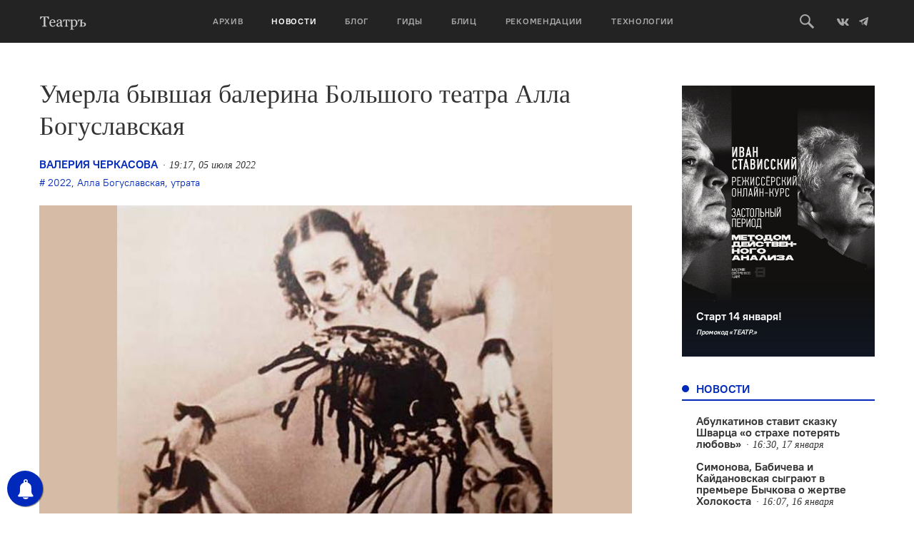

--- FILE ---
content_type: text/html; charset=UTF-8
request_url: https://oteatre.info/umerla-alla-boguslavskaya/
body_size: 17367
content:
<!DOCTYPE html>
<html lang="en">
<head>
    <meta charset="UTF-8">
    <meta name="viewport" content="width=device-width, initial-scale=1, maximum-scale=1, user-scalable=no">
    <meta name="keywords" content="журнал театр, театр., театр, журнал о театре, театральный журнал, режиссер, режиссура, театроведение, театральная критика, марина давыдова, новая драма, драматургия, театральные премьеры, европейский театр, современный танец, гастроли, театральные фестивали, russian theatre, contemporary russian theatre, contemporary dance" />
    <meta name='yandex-verification' content='5d78ff0a20741155' />
    <meta name="yandex-verification" content="7d646319c1a618db" />
    <meta name='yandex-verification' content='4e7f5fa50abe2942' />
    <link rel="alternate" type="application/rss+xml" title="Театръ RSS Feed" href="https://oteatre.info/feed/">
    <link rel="pingback" href="https://oteatre.info/xmlrpc.php" />
    <title>Театръ &bull; Умерла бывшая балерина Большого театра Алла Богуславская</title>
	<style>img:is([sizes="auto" i], [sizes^="auto," i]) { contain-intrinsic-size: 3000px 1500px }</style>
	
<!-- The SEO Framework by Sybre Waaijer -->
<meta name="robots" content="max-snippet:-1,max-image-preview:standard,max-video-preview:-1" />
<link rel="canonical" href="https://oteatre.info/umerla-alla-boguslavskaya/" />
<meta name="description" content="5 июля на 90&#x2d;м году жизни после продолжительной болезни умерла бывшая артистка балета Большого театра, балетмейстер и педагог Алла Богуславская." />
<meta property="og:type" content="article" />
<meta property="og:locale" content="ru_RU" />
<meta property="og:site_name" content="Театръ" />
<meta property="og:title" content="Театръ &bull; Умерла бывшая балерина Большого театра Алла Богуславская" />
<meta property="og:description" content="5 июля на 90&#x2d;м году жизни после продолжительной болезни умерла бывшая артистка балета Большого театра, балетмейстер и педагог Алла Богуславская. Информация об этом появилась на сайте Большого театра." />
<meta property="og:url" content="https://oteatre.info/umerla-alla-boguslavskaya/" />
<meta property="og:image" content="https://oteatre.info/wp-content/uploads/2022/07/Boguslavskaya.jpg" />
<meta property="og:image:width" content="1333" />
<meta property="og:image:height" content="1000" />
<meta property="article:published_time" content="2022-07-05T19:17:11+00:00" />
<meta property="article:modified_time" content="2022-07-06T09:48:37+00:00" />
<meta name="twitter:card" content="summary_large_image" />
<meta name="twitter:title" content="Театръ &bull; Умерла бывшая балерина Большого театра Алла Богуславская" />
<meta name="twitter:description" content="5 июля на 90&#x2d;м году жизни после продолжительной болезни умерла бывшая артистка балета Большого театра, балетмейстер и педагог Алла Богуславская. Информация об этом появилась на сайте Большого театра." />
<meta name="twitter:image" content="https://oteatre.info/wp-content/uploads/2022/07/Boguslavskaya.jpg" />
<script type="application/ld+json">{"@context":"https://schema.org","@graph":[{"@type":"WebSite","@id":"https://oteatre.info/#/schema/WebSite","url":"https://oteatre.info/","name":"Театръ","description":"Всё о театре в России и мире","inLanguage":"ru-RU","potentialAction":{"@type":"SearchAction","target":{"@type":"EntryPoint","urlTemplate":"https://oteatre.info/search/{search_term_string}/"},"query-input":"required name=search_term_string"},"publisher":{"@type":"Organization","@id":"https://oteatre.info/#/schema/Organization","name":"Театръ","url":"https://oteatre.info/"}},{"@type":"WebPage","@id":"https://oteatre.info/umerla-alla-boguslavskaya/","url":"https://oteatre.info/umerla-alla-boguslavskaya/","name":"Театръ &bull; Умерла бывшая балерина Большого театра Алла Богуславская","description":"5 июля на 90&#x2d;м году жизни после продолжительной болезни умерла бывшая артистка балета Большого театра, балетмейстер и педагог Алла Богуславская.","inLanguage":"ru-RU","isPartOf":{"@id":"https://oteatre.info/#/schema/WebSite"},"breadcrumb":{"@type":"BreadcrumbList","@id":"https://oteatre.info/#/schema/BreadcrumbList","itemListElement":[{"@type":"ListItem","position":1,"item":"https://oteatre.info/","name":"Театръ"},{"@type":"ListItem","position":2,"item":"https://oteatre.info/news/","name":"Рубрика: Новости"},{"@type":"ListItem","position":3,"name":"Умерла бывшая балерина Большого театра Алла Богуславская"}]},"potentialAction":{"@type":"ReadAction","target":"https://oteatre.info/umerla-alla-boguslavskaya/"},"datePublished":"2022-07-05T19:17:11+00:00","dateModified":"2022-07-06T09:48:37+00:00","author":{"@type":"Person","@id":"https://oteatre.info/#/schema/Person/61382d6353ce88073abb3572c82baed2","name":"Валерия Черкасова"}}]}</script>
<!-- / The SEO Framework by Sybre Waaijer | 4.88ms meta | 0.13ms boot -->

<link rel='dns-prefetch' href='//stats.wp.com' />
<link rel='dns-prefetch' href='//v0.wordpress.com' />
<link rel="alternate" type="application/rss+xml" title="Театръ &raquo; Лента" href="https://oteatre.info/feed/" />
<link rel="alternate" type="application/rss+xml" title="Театръ &raquo; Лента комментариев" href="https://oteatre.info/comments/feed/" />
<link rel="alternate" type="application/rss+xml" title="Театръ &raquo; Лента комментариев к &laquo;Умерла бывшая балерина Большого театра Алла Богуславская&raquo;" href="https://oteatre.info/umerla-alla-boguslavskaya/feed/" />
<script type="text/javascript">
/* <![CDATA[ */
window._wpemojiSettings = {"baseUrl":"https:\/\/s.w.org\/images\/core\/emoji\/15.1.0\/72x72\/","ext":".png","svgUrl":"https:\/\/s.w.org\/images\/core\/emoji\/15.1.0\/svg\/","svgExt":".svg","source":{"concatemoji":"https:\/\/oteatre.info\/wp-includes\/js\/wp-emoji-release.min.js?ver=6.8.1"}};
/*! This file is auto-generated */
!function(i,n){var o,s,e;function c(e){try{var t={supportTests:e,timestamp:(new Date).valueOf()};sessionStorage.setItem(o,JSON.stringify(t))}catch(e){}}function p(e,t,n){e.clearRect(0,0,e.canvas.width,e.canvas.height),e.fillText(t,0,0);var t=new Uint32Array(e.getImageData(0,0,e.canvas.width,e.canvas.height).data),r=(e.clearRect(0,0,e.canvas.width,e.canvas.height),e.fillText(n,0,0),new Uint32Array(e.getImageData(0,0,e.canvas.width,e.canvas.height).data));return t.every(function(e,t){return e===r[t]})}function u(e,t,n){switch(t){case"flag":return n(e,"\ud83c\udff3\ufe0f\u200d\u26a7\ufe0f","\ud83c\udff3\ufe0f\u200b\u26a7\ufe0f")?!1:!n(e,"\ud83c\uddfa\ud83c\uddf3","\ud83c\uddfa\u200b\ud83c\uddf3")&&!n(e,"\ud83c\udff4\udb40\udc67\udb40\udc62\udb40\udc65\udb40\udc6e\udb40\udc67\udb40\udc7f","\ud83c\udff4\u200b\udb40\udc67\u200b\udb40\udc62\u200b\udb40\udc65\u200b\udb40\udc6e\u200b\udb40\udc67\u200b\udb40\udc7f");case"emoji":return!n(e,"\ud83d\udc26\u200d\ud83d\udd25","\ud83d\udc26\u200b\ud83d\udd25")}return!1}function f(e,t,n){var r="undefined"!=typeof WorkerGlobalScope&&self instanceof WorkerGlobalScope?new OffscreenCanvas(300,150):i.createElement("canvas"),a=r.getContext("2d",{willReadFrequently:!0}),o=(a.textBaseline="top",a.font="600 32px Arial",{});return e.forEach(function(e){o[e]=t(a,e,n)}),o}function t(e){var t=i.createElement("script");t.src=e,t.defer=!0,i.head.appendChild(t)}"undefined"!=typeof Promise&&(o="wpEmojiSettingsSupports",s=["flag","emoji"],n.supports={everything:!0,everythingExceptFlag:!0},e=new Promise(function(e){i.addEventListener("DOMContentLoaded",e,{once:!0})}),new Promise(function(t){var n=function(){try{var e=JSON.parse(sessionStorage.getItem(o));if("object"==typeof e&&"number"==typeof e.timestamp&&(new Date).valueOf()<e.timestamp+604800&&"object"==typeof e.supportTests)return e.supportTests}catch(e){}return null}();if(!n){if("undefined"!=typeof Worker&&"undefined"!=typeof OffscreenCanvas&&"undefined"!=typeof URL&&URL.createObjectURL&&"undefined"!=typeof Blob)try{var e="postMessage("+f.toString()+"("+[JSON.stringify(s),u.toString(),p.toString()].join(",")+"));",r=new Blob([e],{type:"text/javascript"}),a=new Worker(URL.createObjectURL(r),{name:"wpTestEmojiSupports"});return void(a.onmessage=function(e){c(n=e.data),a.terminate(),t(n)})}catch(e){}c(n=f(s,u,p))}t(n)}).then(function(e){for(var t in e)n.supports[t]=e[t],n.supports.everything=n.supports.everything&&n.supports[t],"flag"!==t&&(n.supports.everythingExceptFlag=n.supports.everythingExceptFlag&&n.supports[t]);n.supports.everythingExceptFlag=n.supports.everythingExceptFlag&&!n.supports.flag,n.DOMReady=!1,n.readyCallback=function(){n.DOMReady=!0}}).then(function(){return e}).then(function(){var e;n.supports.everything||(n.readyCallback(),(e=n.source||{}).concatemoji?t(e.concatemoji):e.wpemoji&&e.twemoji&&(t(e.twemoji),t(e.wpemoji)))}))}((window,document),window._wpemojiSettings);
/* ]]> */
</script>
<style id='wp-emoji-styles-inline-css' type='text/css'>

	img.wp-smiley, img.emoji {
		display: inline !important;
		border: none !important;
		box-shadow: none !important;
		height: 1em !important;
		width: 1em !important;
		margin: 0 0.07em !important;
		vertical-align: -0.1em !important;
		background: none !important;
		padding: 0 !important;
	}
</style>
<link rel='stylesheet' id='wp-block-library-css' href='https://oteatre.info/wp-includes/css/dist/block-library/style.min.css?ver=6.8.1' type='text/css' media='all' />
<style id='classic-theme-styles-inline-css' type='text/css'>
/*! This file is auto-generated */
.wp-block-button__link{color:#fff;background-color:#32373c;border-radius:9999px;box-shadow:none;text-decoration:none;padding:calc(.667em + 2px) calc(1.333em + 2px);font-size:1.125em}.wp-block-file__button{background:#32373c;color:#fff;text-decoration:none}
</style>
<style id='co-authors-plus-coauthors-style-inline-css' type='text/css'>
.wp-block-co-authors-plus-coauthors.is-layout-flow [class*=wp-block-co-authors-plus]{display:inline}

</style>
<style id='co-authors-plus-avatar-style-inline-css' type='text/css'>
.wp-block-co-authors-plus-avatar :where(img){height:auto;max-width:100%;vertical-align:bottom}.wp-block-co-authors-plus-coauthors.is-layout-flow .wp-block-co-authors-plus-avatar :where(img){vertical-align:middle}.wp-block-co-authors-plus-avatar:is(.alignleft,.alignright){display:table}.wp-block-co-authors-plus-avatar.aligncenter{display:table;margin-inline:auto}

</style>
<style id='co-authors-plus-image-style-inline-css' type='text/css'>
.wp-block-co-authors-plus-image{margin-bottom:0}.wp-block-co-authors-plus-image :where(img){height:auto;max-width:100%;vertical-align:bottom}.wp-block-co-authors-plus-coauthors.is-layout-flow .wp-block-co-authors-plus-image :where(img){vertical-align:middle}.wp-block-co-authors-plus-image:is(.alignfull,.alignwide) :where(img){width:100%}.wp-block-co-authors-plus-image:is(.alignleft,.alignright){display:table}.wp-block-co-authors-plus-image.aligncenter{display:table;margin-inline:auto}

</style>
<link rel='stylesheet' id='gurlpb-block-css' href='https://oteatre.info/wp-content/plugins/good-url-preview-box/blocks/gurlpb/style.css?ver=1577268428' type='text/css' media='all' />
<link rel='stylesheet' id='mediaelement-css' href='https://oteatre.info/wp-includes/js/mediaelement/mediaelementplayer-legacy.min.css?ver=4.2.17' type='text/css' media='all' />
<link rel='stylesheet' id='wp-mediaelement-css' href='https://oteatre.info/wp-includes/js/mediaelement/wp-mediaelement.min.css?ver=6.8.1' type='text/css' media='all' />
<style id='jetpack-sharing-buttons-style-inline-css' type='text/css'>
.jetpack-sharing-buttons__services-list{display:flex;flex-direction:row;flex-wrap:wrap;gap:0;list-style-type:none;margin:5px;padding:0}.jetpack-sharing-buttons__services-list.has-small-icon-size{font-size:12px}.jetpack-sharing-buttons__services-list.has-normal-icon-size{font-size:16px}.jetpack-sharing-buttons__services-list.has-large-icon-size{font-size:24px}.jetpack-sharing-buttons__services-list.has-huge-icon-size{font-size:36px}@media print{.jetpack-sharing-buttons__services-list{display:none!important}}.editor-styles-wrapper .wp-block-jetpack-sharing-buttons{gap:0;padding-inline-start:0}ul.jetpack-sharing-buttons__services-list.has-background{padding:1.25em 2.375em}
</style>
<style id='global-styles-inline-css' type='text/css'>
:root{--wp--preset--aspect-ratio--square: 1;--wp--preset--aspect-ratio--4-3: 4/3;--wp--preset--aspect-ratio--3-4: 3/4;--wp--preset--aspect-ratio--3-2: 3/2;--wp--preset--aspect-ratio--2-3: 2/3;--wp--preset--aspect-ratio--16-9: 16/9;--wp--preset--aspect-ratio--9-16: 9/16;--wp--preset--color--black: #000000;--wp--preset--color--cyan-bluish-gray: #abb8c3;--wp--preset--color--white: #ffffff;--wp--preset--color--pale-pink: #f78da7;--wp--preset--color--vivid-red: #cf2e2e;--wp--preset--color--luminous-vivid-orange: #ff6900;--wp--preset--color--luminous-vivid-amber: #fcb900;--wp--preset--color--light-green-cyan: #7bdcb5;--wp--preset--color--vivid-green-cyan: #00d084;--wp--preset--color--pale-cyan-blue: #8ed1fc;--wp--preset--color--vivid-cyan-blue: #0693e3;--wp--preset--color--vivid-purple: #9b51e0;--wp--preset--gradient--vivid-cyan-blue-to-vivid-purple: linear-gradient(135deg,rgba(6,147,227,1) 0%,rgb(155,81,224) 100%);--wp--preset--gradient--light-green-cyan-to-vivid-green-cyan: linear-gradient(135deg,rgb(122,220,180) 0%,rgb(0,208,130) 100%);--wp--preset--gradient--luminous-vivid-amber-to-luminous-vivid-orange: linear-gradient(135deg,rgba(252,185,0,1) 0%,rgba(255,105,0,1) 100%);--wp--preset--gradient--luminous-vivid-orange-to-vivid-red: linear-gradient(135deg,rgba(255,105,0,1) 0%,rgb(207,46,46) 100%);--wp--preset--gradient--very-light-gray-to-cyan-bluish-gray: linear-gradient(135deg,rgb(238,238,238) 0%,rgb(169,184,195) 100%);--wp--preset--gradient--cool-to-warm-spectrum: linear-gradient(135deg,rgb(74,234,220) 0%,rgb(151,120,209) 20%,rgb(207,42,186) 40%,rgb(238,44,130) 60%,rgb(251,105,98) 80%,rgb(254,248,76) 100%);--wp--preset--gradient--blush-light-purple: linear-gradient(135deg,rgb(255,206,236) 0%,rgb(152,150,240) 100%);--wp--preset--gradient--blush-bordeaux: linear-gradient(135deg,rgb(254,205,165) 0%,rgb(254,45,45) 50%,rgb(107,0,62) 100%);--wp--preset--gradient--luminous-dusk: linear-gradient(135deg,rgb(255,203,112) 0%,rgb(199,81,192) 50%,rgb(65,88,208) 100%);--wp--preset--gradient--pale-ocean: linear-gradient(135deg,rgb(255,245,203) 0%,rgb(182,227,212) 50%,rgb(51,167,181) 100%);--wp--preset--gradient--electric-grass: linear-gradient(135deg,rgb(202,248,128) 0%,rgb(113,206,126) 100%);--wp--preset--gradient--midnight: linear-gradient(135deg,rgb(2,3,129) 0%,rgb(40,116,252) 100%);--wp--preset--font-size--small: 13px;--wp--preset--font-size--medium: 20px;--wp--preset--font-size--large: 36px;--wp--preset--font-size--x-large: 42px;--wp--preset--spacing--20: 0.44rem;--wp--preset--spacing--30: 0.67rem;--wp--preset--spacing--40: 1rem;--wp--preset--spacing--50: 1.5rem;--wp--preset--spacing--60: 2.25rem;--wp--preset--spacing--70: 3.38rem;--wp--preset--spacing--80: 5.06rem;--wp--preset--shadow--natural: 6px 6px 9px rgba(0, 0, 0, 0.2);--wp--preset--shadow--deep: 12px 12px 50px rgba(0, 0, 0, 0.4);--wp--preset--shadow--sharp: 6px 6px 0px rgba(0, 0, 0, 0.2);--wp--preset--shadow--outlined: 6px 6px 0px -3px rgba(255, 255, 255, 1), 6px 6px rgba(0, 0, 0, 1);--wp--preset--shadow--crisp: 6px 6px 0px rgba(0, 0, 0, 1);}:where(.is-layout-flex){gap: 0.5em;}:where(.is-layout-grid){gap: 0.5em;}body .is-layout-flex{display: flex;}.is-layout-flex{flex-wrap: wrap;align-items: center;}.is-layout-flex > :is(*, div){margin: 0;}body .is-layout-grid{display: grid;}.is-layout-grid > :is(*, div){margin: 0;}:where(.wp-block-columns.is-layout-flex){gap: 2em;}:where(.wp-block-columns.is-layout-grid){gap: 2em;}:where(.wp-block-post-template.is-layout-flex){gap: 1.25em;}:where(.wp-block-post-template.is-layout-grid){gap: 1.25em;}.has-black-color{color: var(--wp--preset--color--black) !important;}.has-cyan-bluish-gray-color{color: var(--wp--preset--color--cyan-bluish-gray) !important;}.has-white-color{color: var(--wp--preset--color--white) !important;}.has-pale-pink-color{color: var(--wp--preset--color--pale-pink) !important;}.has-vivid-red-color{color: var(--wp--preset--color--vivid-red) !important;}.has-luminous-vivid-orange-color{color: var(--wp--preset--color--luminous-vivid-orange) !important;}.has-luminous-vivid-amber-color{color: var(--wp--preset--color--luminous-vivid-amber) !important;}.has-light-green-cyan-color{color: var(--wp--preset--color--light-green-cyan) !important;}.has-vivid-green-cyan-color{color: var(--wp--preset--color--vivid-green-cyan) !important;}.has-pale-cyan-blue-color{color: var(--wp--preset--color--pale-cyan-blue) !important;}.has-vivid-cyan-blue-color{color: var(--wp--preset--color--vivid-cyan-blue) !important;}.has-vivid-purple-color{color: var(--wp--preset--color--vivid-purple) !important;}.has-black-background-color{background-color: var(--wp--preset--color--black) !important;}.has-cyan-bluish-gray-background-color{background-color: var(--wp--preset--color--cyan-bluish-gray) !important;}.has-white-background-color{background-color: var(--wp--preset--color--white) !important;}.has-pale-pink-background-color{background-color: var(--wp--preset--color--pale-pink) !important;}.has-vivid-red-background-color{background-color: var(--wp--preset--color--vivid-red) !important;}.has-luminous-vivid-orange-background-color{background-color: var(--wp--preset--color--luminous-vivid-orange) !important;}.has-luminous-vivid-amber-background-color{background-color: var(--wp--preset--color--luminous-vivid-amber) !important;}.has-light-green-cyan-background-color{background-color: var(--wp--preset--color--light-green-cyan) !important;}.has-vivid-green-cyan-background-color{background-color: var(--wp--preset--color--vivid-green-cyan) !important;}.has-pale-cyan-blue-background-color{background-color: var(--wp--preset--color--pale-cyan-blue) !important;}.has-vivid-cyan-blue-background-color{background-color: var(--wp--preset--color--vivid-cyan-blue) !important;}.has-vivid-purple-background-color{background-color: var(--wp--preset--color--vivid-purple) !important;}.has-black-border-color{border-color: var(--wp--preset--color--black) !important;}.has-cyan-bluish-gray-border-color{border-color: var(--wp--preset--color--cyan-bluish-gray) !important;}.has-white-border-color{border-color: var(--wp--preset--color--white) !important;}.has-pale-pink-border-color{border-color: var(--wp--preset--color--pale-pink) !important;}.has-vivid-red-border-color{border-color: var(--wp--preset--color--vivid-red) !important;}.has-luminous-vivid-orange-border-color{border-color: var(--wp--preset--color--luminous-vivid-orange) !important;}.has-luminous-vivid-amber-border-color{border-color: var(--wp--preset--color--luminous-vivid-amber) !important;}.has-light-green-cyan-border-color{border-color: var(--wp--preset--color--light-green-cyan) !important;}.has-vivid-green-cyan-border-color{border-color: var(--wp--preset--color--vivid-green-cyan) !important;}.has-pale-cyan-blue-border-color{border-color: var(--wp--preset--color--pale-cyan-blue) !important;}.has-vivid-cyan-blue-border-color{border-color: var(--wp--preset--color--vivid-cyan-blue) !important;}.has-vivid-purple-border-color{border-color: var(--wp--preset--color--vivid-purple) !important;}.has-vivid-cyan-blue-to-vivid-purple-gradient-background{background: var(--wp--preset--gradient--vivid-cyan-blue-to-vivid-purple) !important;}.has-light-green-cyan-to-vivid-green-cyan-gradient-background{background: var(--wp--preset--gradient--light-green-cyan-to-vivid-green-cyan) !important;}.has-luminous-vivid-amber-to-luminous-vivid-orange-gradient-background{background: var(--wp--preset--gradient--luminous-vivid-amber-to-luminous-vivid-orange) !important;}.has-luminous-vivid-orange-to-vivid-red-gradient-background{background: var(--wp--preset--gradient--luminous-vivid-orange-to-vivid-red) !important;}.has-very-light-gray-to-cyan-bluish-gray-gradient-background{background: var(--wp--preset--gradient--very-light-gray-to-cyan-bluish-gray) !important;}.has-cool-to-warm-spectrum-gradient-background{background: var(--wp--preset--gradient--cool-to-warm-spectrum) !important;}.has-blush-light-purple-gradient-background{background: var(--wp--preset--gradient--blush-light-purple) !important;}.has-blush-bordeaux-gradient-background{background: var(--wp--preset--gradient--blush-bordeaux) !important;}.has-luminous-dusk-gradient-background{background: var(--wp--preset--gradient--luminous-dusk) !important;}.has-pale-ocean-gradient-background{background: var(--wp--preset--gradient--pale-ocean) !important;}.has-electric-grass-gradient-background{background: var(--wp--preset--gradient--electric-grass) !important;}.has-midnight-gradient-background{background: var(--wp--preset--gradient--midnight) !important;}.has-small-font-size{font-size: var(--wp--preset--font-size--small) !important;}.has-medium-font-size{font-size: var(--wp--preset--font-size--medium) !important;}.has-large-font-size{font-size: var(--wp--preset--font-size--large) !important;}.has-x-large-font-size{font-size: var(--wp--preset--font-size--x-large) !important;}
:where(.wp-block-post-template.is-layout-flex){gap: 1.25em;}:where(.wp-block-post-template.is-layout-grid){gap: 1.25em;}
:where(.wp-block-columns.is-layout-flex){gap: 2em;}:where(.wp-block-columns.is-layout-grid){gap: 2em;}
:root :where(.wp-block-pullquote){font-size: 1.5em;line-height: 1.6;}
</style>
<link rel='stylesheet' id='lbwps-styles-photoswipe5-main-css' href='https://oteatre.info/wp-content/plugins/lightbox-photoswipe/assets/ps5/styles/main.css?ver=5.7.2' type='text/css' media='all' />
<link rel='stylesheet' id='responsive-lightbox-swipebox-css' href='https://oteatre.info/wp-content/plugins/responsive-lightbox/assets/swipebox/swipebox.min.css?ver=1.5.2' type='text/css' media='all' />
<link rel='stylesheet' id='oteatre-swiper-style-css' href='https://oteatre.info/wp-content/themes/oteatre2019/assets/css/swiper.min.css?ver=4.4.2' type='text/css' media='all' />
<link rel='stylesheet' id='oteatre-grid-style-css' href='https://oteatre.info/wp-content/themes/oteatre2019/assets/css/grid.css?ver=1.0.2' type='text/css' media='all' />
<link rel='stylesheet' id='oteatre-style-css' href='https://oteatre.info/wp-content/themes/oteatre2019/assets/css/index.css?ver=1.0.5' type='text/css' media='all' />
<link rel='stylesheet' id='oteatre-style-upd-css' href='https://oteatre.info/wp-content/themes/oteatre2019/assets/css/upd.css?ver=1.0.14' type='text/css' media='all' />
<script type="text/javascript" src="https://oteatre.info/wp-content/themes/oteatre2019/assets/js/jquery.min.js?ver=1.12.4" id="jquery-js"></script>
<script type="text/javascript" src="https://oteatre.info/wp-content/plugins/responsive-lightbox/assets/swipebox/jquery.swipebox.min.js?ver=1.5.2" id="responsive-lightbox-swipebox-js"></script>
<script type="text/javascript" src="https://oteatre.info/wp-includes/js/underscore.min.js?ver=1.13.7" id="underscore-js"></script>
<script type="text/javascript" src="https://oteatre.info/wp-content/plugins/responsive-lightbox/assets/infinitescroll/infinite-scroll.pkgd.min.js?ver=4.0.1" id="responsive-lightbox-infinite-scroll-js"></script>
<script type="text/javascript" id="responsive-lightbox-js-before">
/* <![CDATA[ */
var rlArgs = {"script":"swipebox","selector":"lightbox","customEvents":"","activeGalleries":true,"animation":true,"hideCloseButtonOnMobile":false,"removeBarsOnMobile":false,"hideBars":true,"hideBarsDelay":5000,"videoMaxWidth":1080,"useSVG":true,"loopAtEnd":false,"woocommerce_gallery":false,"ajaxurl":"https:\/\/oteatre.info\/wp-admin\/admin-ajax.php","nonce":"87d42bea27","preview":false,"postId":123396,"scriptExtension":false};
/* ]]> */
</script>
<script type="text/javascript" src="https://oteatre.info/wp-content/plugins/responsive-lightbox/js/front.js?ver=2.5.2" id="responsive-lightbox-js"></script>
<link rel="https://api.w.org/" href="https://oteatre.info/wp-json/" /><link rel="alternate" title="JSON" type="application/json" href="https://oteatre.info/wp-json/wp/v2/posts/123396" /><link rel="EditURI" type="application/rsd+xml" title="RSD" href="https://oteatre.info/xmlrpc.php?rsd" />
<link rel="alternate" title="oEmbed (JSON)" type="application/json+oembed" href="https://oteatre.info/wp-json/oembed/1.0/embed?url=https%3A%2F%2Foteatre.info%2Fumerla-alla-boguslavskaya%2F" />
<link rel="alternate" title="oEmbed (XML)" type="text/xml+oembed" href="https://oteatre.info/wp-json/oembed/1.0/embed?url=https%3A%2F%2Foteatre.info%2Fumerla-alla-boguslavskaya%2F&#038;format=xml" />

<!-- This site is using AdRotate v5.14 to display their advertisements - https://ajdg.solutions/ -->
<!-- AdRotate CSS -->
<style type="text/css" media="screen">
	.g { margin:0px; padding:0px; overflow:hidden; line-height:1; zoom:1; }
	.g img { height:auto; }
	.g-col { position:relative; float:left; }
	.g-col:first-child { margin-left: 0; }
	.g-col:last-child { margin-right: 0; }
	@media only screen and (max-width: 480px) {
		.g-col, .g-dyn, .g-single { width:100%; margin-left:0; margin-right:0; }
	}
</style>
<!-- /AdRotate CSS -->

        <!-- PushAlert WordPress 2.5.4 -->
        <script type="text/javascript">
        
            (function (d, t) {
                var g = d.createElement(t),
                        s = d.getElementsByTagName(t)[0];
                g.src = "//cdn.pushalert.co/integrate_cc693b7049e2a836d0ca699a97ed191a.js";
                s.parentNode.insertBefore(g, s);
            }(document, "script"));
        </script>
        <!-- End PushAlert WordPress -->
        	<style>img#wpstats{display:none}</style>
		<!-- Analytics by WP Statistics - https://wp-statistics.com -->
		<style type="text/css" id="wp-custom-css">
			iframe{
    width: 100%;
}		</style>
		    <!-- Favicon -->
<link rel="apple-touch-icon-precomposed" sizes="57x57" href="https://oteatre.info/wp-content/themes/oteatre2019/assets/img/favicon/apple-touch-icon-57x57.png"/>
<link rel="apple-touch-icon-precomposed" sizes="114x114" href="https://oteatre.info/wp-content/themes/oteatre2019/assets/img/favicon/apple-touch-icon-114x114.png"/>
<link rel="apple-touch-icon-precomposed" sizes="72x72" href="https://oteatre.info/wp-content/themes/oteatre2019/assets/img/favicon/apple-touch-icon-72x72.png"/>
<link rel="apple-touch-icon-precomposed" sizes="144x144" href="https://oteatre.info/wp-content/themes/oteatre2019/assets/img/favicon/apple-touch-icon-144x144.png"/>
<link rel="apple-touch-icon-precomposed" sizes="60x60" href="https://oteatre.info/wp-content/themes/oteatre2019/assets/img/favicon/apple-touch-icon-60x60.png"/>
<link rel="apple-touch-icon-precomposed" sizes="120x120" href=".https://oteatre.info/wp-content/themes/oteatre2019/assetsimg/favicon/apple-touch-icon-120x120.png"/>
<link rel="apple-touch-icon-precomposed" sizes="76x76" href="https://oteatre.info/wp-content/themes/oteatre2019/assets/img/favicon/apple-touch-icon-76x76.png"/>
<link rel="apple-touch-icon-precomposed" sizes="152x152" href="https://oteatre.info/wp-content/themes/oteatre2019/assets/img/favicon/apple-touch-icon-152x152.png"/>
<link rel="icon" type="image/png" href="https://oteatre.info/wp-content/themes/oteatre2019/assets/img/favicon/favicon-196x196.png" sizes="196x196"/>
<link rel="icon" type="image/png" href="https://oteatre.info/wp-content/themes/oteatre2019/assets/img/favicon/favicon-96x96.png" sizes="96x96"/>
<link rel="icon" type="image/png" href="https://oteatre.info/wp-content/themes/oteatre2019/assets/img/favicon/favicon-32x32.png" sizes="32x32"/>
<link rel="icon" type="image/png" href="https://oteatre.info/wp-content/themes/oteatre2019/assets/img/favicon/favicon-16x16.png" sizes="16x16"/>
<link rel="icon" type="image/png" href="https://oteatre.info/wp-content/themes/oteatre2019/assets/img/favicon/favicon-128.png" sizes="128x128"/>
<meta name="application-name" content="Журнал Театр"/>
<meta name="msapplication-TileColor" content="#FFFFFF"/>
<meta name="msapplication-TileImage" content="https://oteatre.info/wp-content/themes/oteatre2019/assets/img/favicon/mstile-144x144.png"/>
<meta name="msapplication-square70x70logo" content="https://oteatre.info/wp-content/themes/oteatre2019/assets/img/favicon/mstile-70x70.png"/>
<meta name="msapplication-square150x150logo" content="https://oteatre.info/wp-content/themes/oteatre2019/assets/img/favicon/mstile-150x150.png"/>
<meta name="msapplication-wide310x150logo" content="https://oteatre.info/wp-content/themes/oteatre2019/assets/img/favicon/mstile-310x150.png"/>
<meta name="msapplication-square310x310logo" content="https://oteatre.info/wp-content/themes/oteatre2019/assets/img/favicon/mstile-310x310.png"/>
<!-- /Favicon --></head>
<body data-rsssl=1>
<header class="header">
    <div class="header__box">
        <div class="container header__container">
            <a href class="header__mobile-menu-toggle" data-mobile-menu-toggle>
                <span></span>
                <span></span>
                <span></span>
            </a>
            
                        <a href="/" class="header__logo">
                <svg><use xlink:href="https://oteatre.info/wp-content/themes/oteatre2019/assets/img/icons.svg#logo"></use></svg>
            </a>
            
            <div class="header__menu" data-mobile-menu>
                <div class="header__menu-mobile-bg" data-mobile-menu-toggle></div>
                <ul><li><a href="https://oteatre.info/issues/">Архив</a></li><li><a href="https://oteatre.info/news/" class="active" >Новости</a></li><li><a href="https://oteatre.info/blog/">Блог</a></li><li><a href="/guides">Гиды</a></li><li><a href="https://oteatre.info/blitz/">Блиц</a></li><li><a href="/#recommendations">Рекомендации</a></li><li><a href="https://oteatre.info/technologies/">Технологии</a></li></ul>            </div>
            <div class="header__right">
                <a href class="header__search-btn" data-search-toggle>
                    <svg>
                        <use xlink:href="https://oteatre.info/wp-content/themes/oteatre2019/assets/img/icons.svg#search"></use>
                    </svg>
                </a>
                <a href="https://vk.com/oteatre" class="social-link" target="_blank">
                    <svg width="16" height="16">
                        <use xlink:href="https://oteatre.info/wp-content/themes/oteatre2019/assets/img/icons.svg#vk"></use>
                    </svg>
                </a>
                <a href="https://t.me/oteatre" class="social-link" target="_blank">
                    <svg>
                        <use xlink:href="https://oteatre.info/wp-content/themes/oteatre2019/assets/img/icons.svg#telegram"></use>
                    </svg>
                </a>
            </div>
        </div>
        <div class="header__search" data-search>
            <div class="container">
                <div class="row">
                    <div class="col-md-8 col-md-offset-2">
                        <form class="header__search-form" action="https://oteatre.info">
                            <input id="query_field" type="text" name="s" class="header__search-input" placeholder="Поиск по сайту" />
                            <input type="submit" class="header__search-button" value="Искать" />
                        </form>
                    </div>
                </div>
            </div>
        </div>
    </div>
    
</header>
<main class="main">
    <div class="container">
        <div class="row page">
        <div class="col-md-9 page__content-full">
            <h1 class="page__title">Умерла бывшая балерина Большого театра Алла Богуславская</h1>

            <div class="box-margin-min">
                <div class="card-text__meta post-meta">
                    <div class="card-text__left">
                        <a href="https://oteatre.info/author/cherkasova/" title="Записи автора Валерия Черкасова" class="post-author of-onum a" rel="author">Валерия Черкасова</a>                                                <div class="news-text__date of-onum" data-fulldate="2022-07-05T22:17:11+03:00">05.07.2022</div>
                                            </div>
                </div>

                                <div class="card-text__tags">
                    <a href="https://oteatre.info/tag/2022/" rel="tag">2022</a>, <a href="https://oteatre.info/tag/alla-boguslavskaya/" rel="tag">Алла Богуславская</a>, <a href="https://oteatre.info/tag/utrata/" rel="tag">утрата</a>                </div>
                            </div>

                        <div class="post-poster box-margin-min">
                <img src="https://oteatre.info/wp-content/uploads/2022/07/Boguslavskaya.jpg" alt="На фото - Алла Богуславская &copy; bolshoi.ru" data-desc="На фото - Алла Богуславская &copy; bolshoi.ru">
            </div>
            
            <div class="post-body">
                <p><em>5 июля на 90-м году жизни после продолжительной болезни умерла бывшая артистка балета Большого театра, балетмейстер и педагог Алла Богуславская. Информация об этом появилась на сайте Большого театра.</em></p>
<p><span id="more-123396"></span></p>
<p>«Алла Богуславская была одной из ведущих характерных артисток труппы, мастерски умела передавать национальный колорит в танце, зажигательно исполняла цыганские, испанские, русские, грузинские и другие танцы в балетном и оперном репертуаре», — сообщили в театре.</p>
<p>Алла Богуславская — артистка балета, балетмейстер и педагог. Окончила Московское хореографическое училище, а также театроведческий факультет ГИТИСа, изучала основы джаз-танца. Работала в Большом театре с 1951 по 1974 год. Была первой исполнительницей партии Бетси в балете Родиона Щедрина «Анна Каренина» (постановка Майи Плисецкой, Натальи Рыженко и Виктора Смирнова-Голованова). В 1974-1989 и в 2000-х годах преподавала народно-сценический танец в Московском академическом хореографическом училище. Среди её учеников — Галина Степаненко, Илзе Лиепа, Геннадий Янин и другие известные артисты. В 1997-2002 была балетмейстером-репетитором балетной труппы Большого театра. Написала ряд работ по теории и практике хореографического искусства, публиковала статьи в периодической печати. Заслуженный деятель искусств России.</p>
            </div>

            
            <div class="post-comments">
                <div class="post-comments__title box-margin-min">Комментарии</div>
                    <style>
    #mc-container{
        padding: 10px;
    }
</style>

<div class="comments-area">
    <div id="mc-container">
        <div id="mc-content">

                            <ul id="cackle-comments">
                                    </ul>
                        </div>
    </div>
    <a id="mc-link" href="http://cackle.me">Комментарии для сайта <b style="color:#4FA3DA">Cackl</b><b style="color:#F65077">e</b></a></div>

    
<script type="text/javascript">
    cackle_widget = window.cackle_widget || [];
    cackle_widget.push({
        widget: 'Comment', countContainer: 'c123396',
        id: '63670',
        channel: '123396'
    , ssoAuth: 'e30= de8c26e5bc0f0951b3f0ac5da49d0189 1768689125'        ,
        callback: {
            ready: [function() {
                var count = document.getElementById('c123396');
                if(count!=null){
                    var val = isNaN(parseInt(count.innerHTML))? 0: parseInt(count.innerHTML);
                    count.innerHTML=Cackle.Comment.lang[cackle_widget[0].lang].commentCount(val);
                }

                }]
            }
                });
            document.getElementById('mc-container').innerHTML = '';
            (function() {
                var mc = document.createElement('script');
                mc.type = 'text/javascript';
                mc.async = true;
                mc.src = ('https:' == document.location.protocol ? 'https' : 'http') + '://cackle.me/widget.js';
                var s = document.getElementsByTagName('script')[0]; s.parentNode.insertBefore(mc, s.nextSibling);
            })();
    </script>

    
    

    
            </div>

            <div class="post-prev-next">
                <div class="post-prev-next__item">
                    <div class="post-prev-next__title">Предыдущая статья</div>
                                        <a href="https://oteatre.info/v-karelii-v-strane-chudes/" class="post-prev-next__link">В Карелии появится фэнтези-балет по «Алисе в Стране чудес»</a>
                    <span class="news-list__meta">
                        <span class="news-list__date of-onum" data-fulldate="2022-07-05T22:17:11+03:00">05.07.2022</span>
					</span>
                </div>
                <div class="post-prev-next__item">
                                        <div class="post-prev-next__title">Следующая статья</div>
                    <a href="https://oteatre.info/filipp-ken-vozglavit-zverinets/" class="post-prev-next__link">Филипп Кен возглавит парижский «Стеклянный зверинец»</a>
                    <span class="news-list__meta">
						<span class="news-list__date of-onum" data-fulldate="2022-07-05T22:17:11+03:00">05.07.2022</span>
					</span>
                </div>
            </div>

        </div>

        <div class="col-md-3 page__sidebar" data-scroll-oteatre>
    <div class="card box-margin-medium"><div class="g g-8"><div class="g-single a-75"><a data-track="NzUsOCwxLDYw" href="https://proact.me/pay/shop/RgKq-MZJmaBr"  class="card-img card-img_min-title gofollow">
    <div class="card-img__bg" style="background-image: url('https://oteatre.info/wp-content/uploads/2025/01/oteatre_stavis_2.jpg');"></div>

        <div class="card-img__bottom">
        <div class="card-img__left">
                            <div class="card-img__title">Старт 14 января!<br /><i style="font-size: 60%;">Промокод «ТЕАТР.»</i></div>
                </div>
            </div>
</a></div></div></div>    <div class="box-title box-margin-min">
    <span>Новости</span>
</div>
<div class="page__news-list box-margin-min">
    <ul class="news-list">
    	                    <li>
                <a href="https://oteatre.info/chudo-abulkatinova/">Абулкатинов ставит сказку Шварца «о страхе потерять любовь»</a>
                <span class="news-list__meta">
                                        <span class="news-list__date of-onum" data-fulldate="2026-01-17T19:30:29+03:00">17.01.2026</span>
                                                        </span>
            </li>
                    <li>
                <a href="https://oteatre.info/sertifikat-zhizni/">Симонова, Бабичева и Кайдановская сыграют в премьере Бычкова о жертве Холокоста</a>
                <span class="news-list__meta">
                                        <span class="news-list__date of-onum" data-fulldate="2026-01-16T19:07:26+03:00">16.01.2026</span>
                                                        </span>
            </li>
                    <li>
                <a href="https://oteatre.info/kehman-pokinul-mihajlovskij/">Владимир Кехман покинул пост худрука Михайловского театра</a>
                <span class="news-list__meta">
                                        <span class="news-list__date of-onum" data-fulldate="2026-01-16T15:38:34+03:00">16.01.2026</span>
                                                        </span>
            </li>
            </ul>
            <a href="/news/" class="secondary-link">Все новости</a>
    </div>    <div class="box-title box-margin-min">
    <span>Статьи блога</span>
</div>
<div class="page__news-list box-margin-medium">
    <ul class="news-list">
    	                    <li>
                <a href="https://oteatre.info/gorkij-v-tumane/">Горький в тумане</a>
                <span class="news-list__meta">
                                        <span class="news-list__date of-onum" data-fulldate="2026-01-12T16:09:37+03:00">12.01.2026</span>
                                                        </span>
            </li>
                    <li>
                <a href="https://oteatre.info/bez-pobeditelej/">Без победителей</a>
                <span class="news-list__meta">
                                        <span class="news-list__date of-onum" data-fulldate="2026-01-05T22:01:27+03:00">05.01.2026</span>
                                                        </span>
            </li>
                    <li>
                <a href="https://oteatre.info/tsirk-novyj-a-problemy-starye-ili-u-venetsii-ne-zhenskoe-litso/">Цирк новый, а проблемы старые, или У Венеции не женское лицо</a>
                <span class="news-list__meta">
                                        <span class="news-list__date of-onum" data-fulldate="2026-01-02T13:17:25+03:00">02.01.2026</span>
                                                        </span>
            </li>
            </ul>
            <a href="/blog/" class="secondary-link">Все статьи блога</a>
    </div>    <div class="box-title box-margin-min">
    <span>АРХИВ</span>
</div>
<div class="page__news-list box-margin-min">
</div></div>
    </div>

    
    <div class="post-bottom">
        <div class="box-title box-margin-min">
            <span>материалы по теме</span>
        </div>

        <div class="row">
                        <div class="col-md-4 col-sm-6 box-margin-min">
                <div class="card card_min">
                    
<a href="https://oteatre.info/ne-stalo-igorya-zolotovitskogo/" class="card-img card-img_min-title">
    <div class="card-img__bg" style="background-image: url('https://oteatre.info/wp-content/uploads/2026/01/1489938-e1768389823608-712x414.jpg');"></div>
            <div class="card-img__meta">Новости</div>
        <div class="card-img__bottom">
        <div class="card-img__left">
                            <div class="card-img__title">Не стало Игоря Золотовицкого</div>
                </div>
            </div>
</a>
                    <div class="card-text">
    <div class="card-text__header">
                <div class="card-text__text-box">
            <div class="card-text__text card-text__text_fix">Сегодня, 14 января, на 64-м году жизни скончался заслуженный артист РФ, ректор Школы-студии МХАТ Игорь Золотовицкий. Причиной смерти стало онкологическое заболевание.</div>
        </div>
    </div>
    <div class="card-text__meta">
        <div class="card-text__left">
            <div class="card-text__date of-onum" data-fulldate="2026-01-14T16:24:49+03:00">14.01.2026</div>
                            <a href="https://oteatre.info/author/kireevaanastasia/" title="Записи автора Анастасия Киреева" class="card-text__author" rel="author">Анастасия Киреева</a>                    </div>
            </div>
    <div class="card-text__tags">
        <a href="https://oteatre.info/tag/2026/" rel="tag">2026</a>, <a href="https://oteatre.info/tag/igor-zolotovitskij/" rel="tag">Игорь Золотовицкий</a>, <a href="https://oteatre.info/tag/mht-imeni-a-p-chehova/" rel="tag">МХТ имени А.П. Чехова</a>, <a href="https://oteatre.info/tag/nekrolog/" rel="tag">некролог</a>, <a href="https://oteatre.info/tag/utrata/" rel="tag">утрата</a>, <a href="https://oteatre.info/tag/shkola-studiya-mhat/" rel="tag">школа-студия МХАТ</a>    </div>
</div>                </div>
            </div>

                        <div class="col-md-4 col-sm-6 box-margin-min">
                <div class="card card_min">
                    
<a href="https://oteatre.info/umer-nikolaj-sventitskij/" class="card-img card-img_min-title">
    <div class="card-img__bg" style="background-image: url('https://oteatre.info/wp-content/uploads/2026/01/A0EE36D8-6B36-4FB5-9BC7-567D6FB8015A-712x484.jpeg');"></div>
            <div class="card-img__meta">Новости</div>
        <div class="card-img__bottom">
        <div class="card-img__left">
                            <div class="card-img__title">Умер директор Тбилисского театра имени Грибоедова Николай Свентицкий</div>
                </div>
            </div>
</a>
                    <div class="card-text">
    <div class="card-text__header">
                <div class="card-text__text-box">
            <div class="card-text__text card-text__text_fix">3 января на 70-м году жизни не стало Николая Свентицкого — директора Тбилисского русского драматического театра имени Грибоедова и основателя Международного культурно-просветительского союза «Русский клуб». О смерти Свентицкого от сердечного приступа сообщил 4 января в соцсетях «Русский клуб».</div>
        </div>
    </div>
    <div class="card-text__meta">
        <div class="card-text__left">
            <div class="card-text__date of-onum" data-fulldate="2026-01-05T12:52:41+03:00">05.01.2026</div>
                            <a href="https://oteatre.info/author/ealdasheva/" title="Записи автора Елена Алдашева" class="card-text__author" rel="author">Елена Алдашева</a>                    </div>
            </div>
    <div class="card-text__tags">
        <a href="https://oteatre.info/tag/2026/" rel="tag">2026</a>, <a href="https://oteatre.info/tag/gruziya/" rel="tag">Грузия</a>, <a href="https://oteatre.info/tag/nikolaj-sventitskij/" rel="tag">Николай Свентицкий</a>, <a href="https://oteatre.info/tag/tbilisskij-teatr-griboedova/" rel="tag">Тбилисский театр Грибоедова</a>, <a href="https://oteatre.info/tag/utrata/" rel="tag">утрата</a>    </div>
</div>                </div>
            </div>

            <div class="col-md-4 box-margin-min">
                <div class="home__sidebar">
                        <ul class="news-list">
    	                    <li>
                <a href="https://oteatre.info/umer-opernyj-artist-roman-ulybin/">Умер оперный артист Роман Улыбин</a>
                <span class="news-list__meta">
                                        <span class="news-list__date of-onum" data-fulldate="2026-01-04T15:45:39+03:00">04.01.2026</span>
                                                        </span>
            </li>
                    <li>
                <a href="https://oteatre.info/ne-stalo-valeriya-plotnikova/">Не стало фотографа Валерия Плотникова</a>
                <span class="news-list__meta">
                                        <span class="news-list__date of-onum" data-fulldate="2026-01-02T22:58:26+03:00">02.01.2026</span>
                                                        </span>
            </li>
                    <li>
                <a href="https://oteatre.info/ne-stalo-very-alentovoj/">Не стало Веры Алентовой</a>
                <span class="news-list__meta">
                                        <span class="news-list__date of-onum" data-fulldate="2025-12-25T17:42:45+03:00">25.12.2025</span>
                                                        </span>
            </li>
                    <li>
                <a href="https://oteatre.info/umer-anatolij-lobotskij/">Умер Анатолий Лобоцкий</a>
                <span class="news-list__meta">
                                        <span class="news-list__date of-onum" data-fulldate="2025-12-20T16:27:38+03:00">20.12.2025</span>
                                                        </span>
            </li>
                    <li>
                <a href="https://oteatre.info/umer-horeograf-hans-van-manen/">Умер хореограф Ханс ван Манен</a>
                <span class="news-list__meta">
                                        <span class="news-list__date of-onum" data-fulldate="2025-12-18T22:00:00+03:00">18.12.2025</span>
                                                        </span>
            </li>
                    <li>
                <a href="https://oteatre.info/umer-aleksandr-drozdov/">Умер актёр «Красного факела» Александр Дроздов</a>
                <span class="news-list__meta">
                                        <span class="news-list__date of-onum" data-fulldate="2025-12-15T21:33:32+03:00">15.12.2025</span>
                                                        </span>
            </li>
                    <li>
                <a href="https://oteatre.info/ne-stalo-vladimira-sulimova/">Не стало актёра и педагога Владимира Сулимова</a>
                <span class="news-list__meta">
                                        <span class="news-list__date of-onum" data-fulldate="2025-12-09T11:11:00+03:00">09.12.2025</span>
                                                        </span>
            </li>
                    <li>
                <a href="https://oteatre.info/umerla-nadezhda-gultyaeva/">Умерла художница и соосновательница Meno Fortas Надежда Гультяева</a>
                <span class="news-list__meta">
                                        <span class="news-list__date of-onum" data-fulldate="2025-12-02T17:22:05+03:00">02.12.2025</span>
                                                        </span>
            </li>
            </ul>
    
                </div>
            </div>
        </div>
    </div>


</div>
</main>
<footer class="footer">
    <div class="container">
        <div class="row">
            <div class="col-md-3 col-sm-3">
                <div class="footer__copyright">© Театръ&nbsp;2026</div>
                <div class="publisher_block">
                <a href="mailto:oteatre.pr@gmail.com" class="footer__contact">oteatre.pr@gmail.com</a>
                </div>
            </div>
            <!--<div class="col-md-3 col-sm-3">
                <span class="footer__contact">Генеральный спонсор журнала</span>
                    <img src="https://oteatre.info/wp-content/themes/oteatre2019/assets/img/partners/fmp.png" alt="" class="footer__partner-fmp">
            </div>
            <div class="col-md-2 col-sm-2" style="white-space: nowrap;">
                <div class="publisher_block">
                    
                </div>
            </div>-->
            <div class="col-md-2 col-sm-2">
                <!--<div class="publisher_block">
                    <span class="footer__contact">Партнер сайта</span>
                    <img src="https://oteatre.info/wp-content/themes/oteatre2019/assets/img/partners/in.png" alt="" class="footer__partner-fmb">
                </div>-->
            </div>
            <div class="col-md-2 col-sm-2">
                <div class="footer__right">
                    <a href="https://vk.com/oteatre" class="social-link">
                        <svg><use xlink:href="https://oteatre.info/wp-content/themes/oteatre2019/assets/img/icons.svg#vk"></use></svg>
                    </a>
                    <a href="https://t.me/oteatre" class="social-link">
                        <svg><use xlink:href="https://oteatre.info/wp-content/themes/oteatre2019/assets/img/icons.svg#telegram"></use></svg>
                    </a>
                </div>
            </div>
        </div>
        <div class="row-bottom">
                При цитировании материалов сайта, прямая ссылка на источник – обязательна <a href="https://oteatre.info/issues/">.</a>
        </div>
    </div>
</footer>
<script type="speculationrules">
{"prefetch":[{"source":"document","where":{"and":[{"href_matches":"\/*"},{"not":{"href_matches":["\/wp-*.php","\/wp-admin\/*","\/wp-content\/uploads\/*","\/wp-content\/*","\/wp-content\/plugins\/*","\/wp-content\/themes\/oteatre2019\/*","\/*\\?(.+)"]}},{"not":{"selector_matches":"a[rel~=\"nofollow\"]"}},{"not":{"selector_matches":".no-prefetch, .no-prefetch a"}}]},"eagerness":"conservative"}]}
</script>
            <script type="text/javascript">
                // <![CDATA[
                var nodes = document.getElementsByTagName('span');
                for (var i = 0, url; i < nodes.length; i++) {
                    if (nodes[i].className.indexOf('cackle-postid') != -1) {
                        var c_id = nodes[i].getAttribute('id').split('c');
                        nodes[i].parentNode.setAttribute('cackle-channel', c_id[1] );
                        url = nodes[i].parentNode.href.split('#', 1);
                        if (url.length == 1) url = url[0];
                        else url = url[1]
                        nodes[i].parentNode.href = url + '#mc-container';
                    }
                }


                cackle_widget = window.cackle_widget || [];
                cackle_widget.push({widget: 'CommentCount',  id: '63670'});
                (function() {
                    var mc = document.createElement('script');
                    mc.type = 'text/javascript';
                    mc.async = true;
                    mc.src = ('https:' == document.location.protocol ? 'https' : 'http') + '://cackle.me/widget.js';
                    var s = document.getElementsByTagName('script')[0]; s.parentNode.insertBefore(mc, s.nextSibling);
                })();
                //]]>
            </script>

        <!-- Yandex.Metrika counter --> <script type="text/javascript" > (function(m,e,t,r,i,k,a){m[i]=m[i]||function(){(m[i].a=m[i].a||[]).push(arguments)}; m[i].l=1*new Date();k=e.createElement(t),a=e.getElementsByTagName(t)[0],k.async=1,k.src=r,a.parentNode.insertBefore(k,a)}) (window, document, "script", "https://mc.yandex.ru/metrika/tag.js", "ym"); ym(48324785, "init", { clickmap:true, trackLinks:true, accurateTrackBounce:true, webvisor:true }); </script> <noscript><div><img src="https://mc.yandex.ru/watch/48324785" style="position:absolute; left:-9999px;" alt="" /></div></noscript> <!-- /Yandex.Metrika counter -->
<script type="text/javascript">!function(){var t=document.createElement("script");t.type="text/javascript",t.async=!0,t.src='https://vk.com/js/api/openapi.js?173',t.onload=function(){VK.Retargeting.Init("VK-RTRG-488922-uAXy"),VK.Retargeting.Hit()},document.head.appendChild(t)}();</script><noscript><img src="https://vk.com/rtrg?p=VK-RTRG-488922-uAXy" style="position:fixed; left:-999px;" alt=""/></noscript><script type="text/javascript" id="adrotate-clicker-js-extra">
/* <![CDATA[ */
var click_object = {"ajax_url":"https:\/\/oteatre.info\/wp-admin\/admin-ajax.php"};
/* ]]> */
</script>
<script type="text/javascript" src="https://oteatre.info/wp-content/plugins/adrotate/library/jquery.clicker.js" id="adrotate-clicker-js"></script>
<script type="text/javascript" id="lbwps-photoswipe5-js-extra">
/* <![CDATA[ */
var lbwpsOptions = {"label_facebook":"Share on Facebook","label_twitter":"Tweet","label_pinterest":"Pin it","label_download":"Download image","label_copyurl":"Copy image URL","label_ui_close":"Close [Esc]","label_ui_zoom":"Zoom","label_ui_prev":"Previous [\u2190]","label_ui_next":"Next [\u2192]","label_ui_error":"The image cannot be loaded","label_ui_fullscreen":"Toggle fullscreen [F]","share_facebook":"1","share_twitter":"1","share_pinterest":"1","share_download":"1","share_direct":"0","share_copyurl":"0","close_on_drag":"1","history":"1","show_counter":"1","show_fullscreen":"1","show_zoom":"1","show_caption":"1","loop":"1","pinchtoclose":"1","taptotoggle":"1","close_on_click":"1","fulldesktop":"0","use_alt":"0","usecaption":"1","desktop_slider":"1","share_custom_label":"","share_custom_link":"","wheelmode":"zoom","spacing":"12","idletime":"4000","hide_scrollbars":"1","caption_type":"overlay","bg_opacity":"100","padding_left":"0","padding_top":"0","padding_right":"0","padding_bottom":"0"};
/* ]]> */
</script>
<script type="module" src="https://oteatre.info/wp-content/plugins/lightbox-photoswipe/assets/ps5/frontend.min.js?ver=5.7.2"></script><script type="text/javascript" src="https://oteatre.info/wp-includes/js/dist/vendor/moment.min.js?ver=2.30.1" id="moment-js"></script>
<script type="text/javascript" id="moment-js-after">
/* <![CDATA[ */
moment.updateLocale( 'ru_RU', {"months":["\u042f\u043d\u0432\u0430\u0440\u044c","\u0424\u0435\u0432\u0440\u0430\u043b\u044c","\u041c\u0430\u0440\u0442","\u0410\u043f\u0440\u0435\u043b\u044c","\u041c\u0430\u0439","\u0418\u044e\u043d\u044c","\u0418\u044e\u043b\u044c","\u0410\u0432\u0433\u0443\u0441\u0442","\u0421\u0435\u043d\u0442\u044f\u0431\u0440\u044c","\u041e\u043a\u0442\u044f\u0431\u0440\u044c","\u041d\u043e\u044f\u0431\u0440\u044c","\u0414\u0435\u043a\u0430\u0431\u0440\u044c"],"monthsShort":["\u042f\u043d\u0432","\u0424\u0435\u0432","\u041c\u0430\u0440","\u0410\u043f\u0440","\u041c\u0430\u0439","\u0418\u044e\u043d","\u0418\u044e\u043b","\u0410\u0432\u0433","\u0421\u0435\u043d","\u041e\u043a\u0442","\u041d\u043e\u044f","\u0414\u0435\u043a"],"weekdays":["\u0412\u043e\u0441\u043a\u0440\u0435\u0441\u0435\u043d\u044c\u0435","\u041f\u043e\u043d\u0435\u0434\u0435\u043b\u044c\u043d\u0438\u043a","\u0412\u0442\u043e\u0440\u043d\u0438\u043a","\u0421\u0440\u0435\u0434\u0430","\u0427\u0435\u0442\u0432\u0435\u0440\u0433","\u041f\u044f\u0442\u043d\u0438\u0446\u0430","\u0421\u0443\u0431\u0431\u043e\u0442\u0430"],"weekdaysShort":["\u0412\u0441","\u041f\u043d","\u0412\u0442","\u0421\u0440","\u0427\u0442","\u041f\u0442","\u0421\u0431"],"week":{"dow":1},"longDateFormat":{"LT":"H:i","LTS":null,"L":null,"LL":"d\/m\/Y","LLL":"d.m.Y H:i","LLLL":null}} );
/* ]]> */
</script>
<script type="text/javascript" src="https://oteatre.info/wp-content/themes/oteatre2019/assets/js/ru.js?ver=2.24.0" id="moment-ru-js"></script>
<script type="text/javascript" src="https://oteatre.info/wp-content/themes/oteatre2019/assets/js/svgxuse.min.js?ver=1.2.6" id="svgxuse-js"></script>
<script type="text/javascript" src="https://oteatre.info/wp-content/themes/oteatre2019/assets/js/swiper.min.js?ver=4.4.1" id="swiper-js"></script>
<script type="text/javascript" src="https://oteatre.info/wp-content/themes/oteatre2019/assets/js/index.js?ver=1.0.11" id="oteatre-main-js"></script>
<script type="text/javascript" src="https://oteatre.info/wp-content/themes/oteatre2019/assets/js/image-source.js?ver=1.0.5" id="oteatre-image-source-js"></script>
<script type="text/javascript" src="https://oteatre.info/wp-content/themes/oteatre2019/assets/js/relative-date.js?ver=1.0.8" id="oteatre-relative-date-js"></script>
<script type="text/javascript" id="wp-statistics-tracker-js-extra">
/* <![CDATA[ */
var WP_Statistics_Tracker_Object = {"requestUrl":"https:\/\/oteatre.info\/wp-json\/wp-statistics\/v2","ajaxUrl":"https:\/\/oteatre.info\/wp-admin\/admin-ajax.php","hitParams":{"wp_statistics_hit":1,"source_type":"post","source_id":123396,"search_query":"","signature":"ee3082b8dc23a0c60e83d296c60ccc8c","endpoint":"hit"},"onlineParams":{"wp_statistics_hit":1,"source_type":"post","source_id":123396,"search_query":"","signature":"ee3082b8dc23a0c60e83d296c60ccc8c","endpoint":"online"},"option":{"userOnline":"1","dntEnabled":"","bypassAdBlockers":"","consentIntegration":{"name":null,"status":[]},"isPreview":false,"trackAnonymously":false,"isWpConsentApiActive":false,"consentLevel":"disabled"},"jsCheckTime":"60000","isLegacyEventLoaded":""};
/* ]]> */
</script>
<script type="text/javascript" src="https://oteatre.info/wp-content/plugins/wp-statistics/assets/js/tracker.js?ver=14.14" id="wp-statistics-tracker-js"></script>
<script type="text/javascript" id="jetpack-stats-js-before">
/* <![CDATA[ */
_stq = window._stq || [];
_stq.push([ "view", JSON.parse("{\"v\":\"ext\",\"blog\":\"153881173\",\"post\":\"123396\",\"tz\":\"3\",\"srv\":\"oteatre.info\",\"j\":\"1:14.7\"}") ]);
_stq.push([ "clickTrackerInit", "153881173", "123396" ]);
/* ]]> */
</script>
<script type="text/javascript" src="https://stats.wp.com/e-202603.js" id="jetpack-stats-js" defer="defer" data-wp-strategy="defer"></script>
</body>
</html>